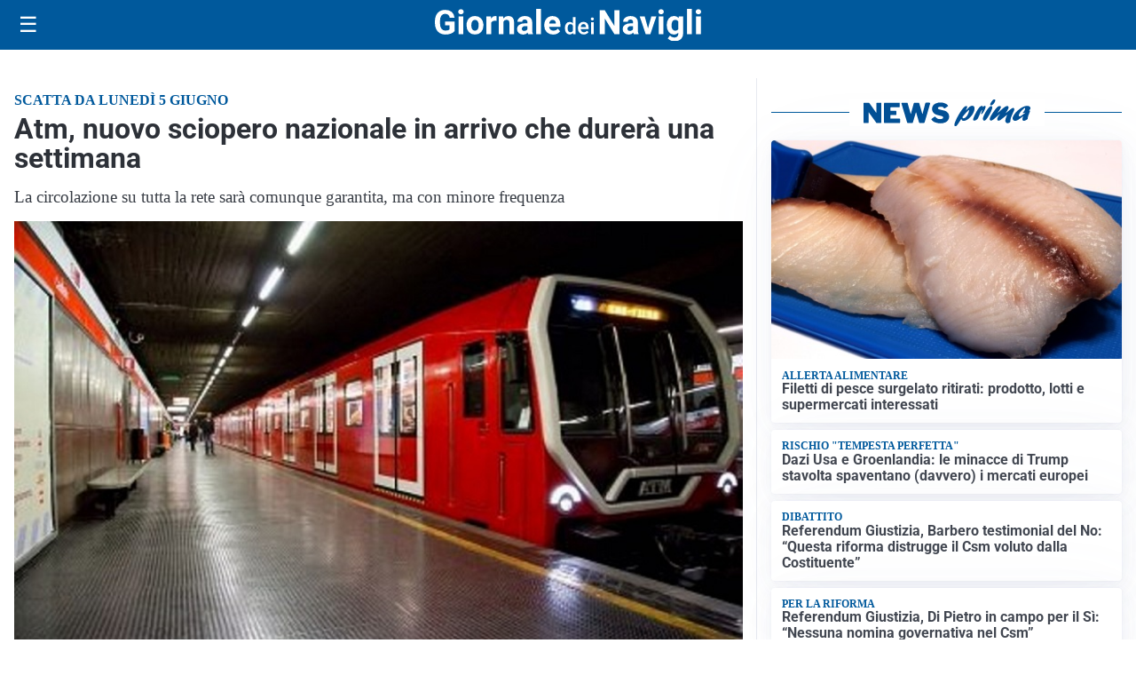

--- FILE ---
content_type: image/svg+xml
request_url: https://giornaledeinavigli.it/media/2025/09/logo.svg
body_size: 2266
content:
<svg id="Livello_1" data-name="Livello 1" xmlns="http://www.w3.org/2000/svg" xmlns:xlink="http://www.w3.org/1999/xlink" x="0px" y="0px"
	 viewBox="0 0 475.49 57.99" style="enable-background:new 0 0 475.49 57.99;" xml:space="preserve">
  <defs>
    <style>
      .cls-1 {
        fill: #fff;
      }
    </style>
  </defs>
  <title>GiornaledeiNavigli-V2-BIANCO</title>
  <g>
    <path class="cls-1" d="M40.4,44.49a15.39,15.39,0,0,1-6.77,4.45,28.35,28.35,0,0,1-9.69,1.58,19.2,19.2,0,0,1-9.8-2.44A16.26,16.26,0,0,1,7.64,41,24.91,24.91,0,0,1,5.29,30.1V27.17A26.47,26.47,0,0,1,7.46,16,16.07,16.07,0,0,1,13.72,8.8a18,18,0,0,1,9.59-2.5q7.66,0,12,3.65T40.4,20.58H31.77a8.58,8.58,0,0,0-2.62-5.41,8.36,8.36,0,0,0-5.57-1.71,7.86,7.86,0,0,0-6.89,3.4Q14.33,20.25,14.3,27v2.75q0,6.77,2.57,10.23a8.81,8.81,0,0,0,7.54,3.46q5,0,7.12-2.13V33.85H23.46V27.32H40.4Z" transform="translate(-5.29 -4.53)"/>
    <path class="cls-1" d="M47,9.67a4.21,4.21,0,0,1,1.29-3.16,5.54,5.54,0,0,1,7,0,4.18,4.18,0,0,1,1.3,3.16,4.2,4.2,0,0,1-1.32,3.19,5.48,5.48,0,0,1-6.95,0A4.19,4.19,0,0,1,47,9.67ZM56,49.93H47.46v-32H56Z" transform="translate(-5.29 -4.53)"/>
    <path class="cls-1" d="M61.74,33.64a19,19,0,0,1,1.83-8.48,13.42,13.42,0,0,1,5.28-5.76,15.4,15.4,0,0,1,8-2,14.57,14.57,0,0,1,10.57,4q4.09,4,4.57,10.76L92,34.26q0,7.36-4.11,11.81t-11,4.45q-6.92,0-11-4.43T61.74,34Zm8.54.61q0,4.56,1.71,7a6.16,6.16,0,0,0,9.75,0q1.74-2.38,1.74-7.62a11.84,11.84,0,0,0-1.74-6.93,5.67,5.67,0,0,0-4.91-2.46A5.58,5.58,0,0,0,72,26.69Q70.28,29.13,70.28,34.25Z" transform="translate(-5.29 -4.53)"/>
    <path class="cls-1" d="M115.27,26a23.11,23.11,0,0,0-3.07-.24q-4.85,0-6.35,3.28V49.93H97.3v-32h8.07l.24,3.81q2.57-4.4,7.12-4.4a9,9,0,0,1,2.66.38Z" transform="translate(-5.29 -4.53)"/>
    <path class="cls-1" d="M127.24,17.95l.27,3.69a11.17,11.17,0,0,1,9.19-4.29q5.08,0,7.57,3t2.54,8.93V49.93h-8.54V29.43a5.56,5.56,0,0,0-1.18-4,5.29,5.29,0,0,0-3.93-1.23,5.87,5.87,0,0,0-5.41,3.08v22.6H119.2v-32Z" transform="translate(-5.29 -4.53)"/>
    <path class="cls-1" d="M171.81,49.93a9.48,9.48,0,0,1-.86-2.87,10.33,10.33,0,0,1-8.07,3.46,11.35,11.35,0,0,1-7.79-2.72A8.74,8.74,0,0,1,152,40.94a9,9,0,0,1,3.77-7.8q3.77-2.72,10.89-2.75h3.93V28.56A5.27,5.27,0,0,0,169.46,25a4.48,4.48,0,0,0-3.59-1.33,5.09,5.09,0,0,0-3.38,1,3.52,3.52,0,0,0-1.23,2.84h-8.54a8.58,8.58,0,0,1,1.71-5.14,11.33,11.33,0,0,1,4.85-3.71,17.68,17.68,0,0,1,7-1.34q5.91,0,9.38,3a10.39,10.39,0,0,1,3.47,8.35V42.54a15.28,15.28,0,0,0,1.27,6.89v.5ZM164.75,44a7.36,7.36,0,0,0,3.49-.84,5.54,5.54,0,0,0,2.36-2.26v-5.5h-3.19q-6.41,0-6.83,4.43l0,.5A3.42,3.42,0,0,0,161.67,43,4.36,4.36,0,0,0,164.75,44Z" transform="translate(-5.29 -4.53)"/>
    <path class="cls-1" d="M194.75,49.93h-8.57V4.53h8.57Z" transform="translate(-5.29 -4.53)"/>
    <path class="cls-1" d="M216.5,50.52A15.7,15.7,0,0,1,205,46.2q-4.42-4.31-4.42-11.5v-.83a19.32,19.32,0,0,1,1.86-8.62,13.67,13.67,0,0,1,5.28-5.85,14.82,14.82,0,0,1,7.79-2.05q6.56,0,10.33,4.14t3.77,11.73v3.49H209.29a7.93,7.93,0,0,0,2.5,5,7.55,7.55,0,0,0,5.28,1.89,9.22,9.22,0,0,0,7.71-3.58l4.2,4.7a12.83,12.83,0,0,1-5.2,4.24A17.08,17.08,0,0,1,216.5,50.52Zm-1-26.28A5.34,5.34,0,0,0,211.4,26a8.92,8.92,0,0,0-2,4.93h11.88v-.68a6.36,6.36,0,0,0-1.54-4.41A5.51,5.51,0,0,0,215.52,24.24Z" transform="translate(-5.29 -4.53)"/>
    <path class="cls-1" d="M237.5,39a12.94,12.94,0,0,1,2.33-8.07,7.47,7.47,0,0,1,6.25-3,7.1,7.1,0,0,1,5.59,2.41V19.1h4.89V50h-4.42l-.24-2.25A7.2,7.2,0,0,1,246,50.39a7.43,7.43,0,0,1-6.18-3.08Q237.5,44.24,237.5,39Zm4.89.42a9.06,9.06,0,0,0,1.28,5.18,4.14,4.14,0,0,0,3.63,1.86,4.62,4.62,0,0,0,4.38-2.67V34.45a4.55,4.55,0,0,0-4.34-2.61,4.17,4.17,0,0,0-3.66,1.88A10.09,10.09,0,0,0,242.38,39.37Z" transform="translate(-5.29 -4.53)"/>
    <path class="cls-1" d="M271.24,50.39a10.11,10.11,0,0,1-7.53-2.93,10.61,10.61,0,0,1-2.89-7.79v-.6a13.05,13.05,0,0,1,1.26-5.82,9.56,9.56,0,0,1,3.53-4,9.33,9.33,0,0,1,5.07-1.43,8.54,8.54,0,0,1,6.87,2.84q2.42,2.84,2.42,8v2H265.75a6.53,6.53,0,0,0,1.8,4.26,5.4,5.4,0,0,0,4,1.57A6.62,6.62,0,0,0,277,43.78l2.63,2.51a8.8,8.8,0,0,1-3.49,3A10.93,10.93,0,0,1,271.24,50.39Zm-.58-18.64a4.12,4.12,0,0,0-3.25,1.41,7.3,7.3,0,0,0-1.58,3.92h9.31v-.36A5.94,5.94,0,0,0,273.84,33,4.09,4.09,0,0,0,270.66,31.75Z" transform="translate(-5.29 -4.53)"/>
    <path class="cls-1" d="M283.77,22.56a2.62,2.62,0,0,1,.71-1.88,2.68,2.68,0,0,1,2-.75,2.72,2.72,0,0,1,2.05.75,2.6,2.6,0,0,1,.72,1.88,2.54,2.54,0,0,1-.72,1.85,2.74,2.74,0,0,1-2.05.74,2.7,2.7,0,0,1-2-.74A2.56,2.56,0,0,1,283.77,22.56ZM289,50h-4.89V28.23H289Z" transform="translate(-5.29 -4.53)"/>
    <path class="cls-1" d="M334.82,49.93H326L308.69,21.61V49.93h-8.87v-43h8.87L326,35.27V6.89h8.84Z" transform="translate(-5.29 -4.53)"/>
    <path class="cls-1" d="M360.53,49.93a9.45,9.45,0,0,1-.86-2.87,10.34,10.34,0,0,1-8.07,3.46,11.35,11.35,0,0,1-7.79-2.72,8.74,8.74,0,0,1-3.09-6.86,9,9,0,0,1,3.77-7.8q3.77-2.72,10.89-2.75h3.93V28.56A5.27,5.27,0,0,0,358.18,25a4.47,4.47,0,0,0-3.59-1.33,5.09,5.09,0,0,0-3.38,1A3.51,3.51,0,0,0,350,27.55h-8.54a8.58,8.58,0,0,1,1.71-5.14A11.32,11.32,0,0,1,348,18.7a17.68,17.68,0,0,1,7-1.34q5.91,0,9.38,3a10.39,10.39,0,0,1,3.47,8.35V42.54a15.29,15.29,0,0,0,1.27,6.89v.5ZM353.47,44a7.36,7.36,0,0,0,3.49-.84,5.54,5.54,0,0,0,2.36-2.26v-5.5h-3.19q-6.41,0-6.83,4.43l0,.5A3.42,3.42,0,0,0,350.4,43,4.36,4.36,0,0,0,353.47,44Z" transform="translate(-5.29 -4.53)"/>
    <path class="cls-1" d="M386,39.49l5.94-21.55h8.93l-10.79,32H381.9l-10.79-32H380Z" transform="translate(-5.29 -4.53)"/>
    <path class="cls-1" d="M404.55,9.67a4.21,4.21,0,0,1,1.29-3.16,5.54,5.54,0,0,1,7,0,4.18,4.18,0,0,1,1.3,3.16,4.19,4.19,0,0,1-1.32,3.19,5.48,5.48,0,0,1-6.95,0A4.19,4.19,0,0,1,404.55,9.67Zm9.07,40.26H405v-32h8.57Z" transform="translate(-5.29 -4.53)"/>
    <path class="cls-1" d="M419.41,33.7q0-7.36,3.5-11.85a11.35,11.35,0,0,1,9.44-4.49A10,10,0,0,1,440.54,21l.35-3h7.74V48.86a13.66,13.66,0,0,1-1.91,7.3,12.23,12.23,0,0,1-5.36,4.73,18.86,18.86,0,0,1-8.1,1.63,17.54,17.54,0,0,1-6.86-1.4,12.18,12.18,0,0,1-5.05-3.62l3.78-5.2a10,10,0,0,0,7.74,3.58,7.32,7.32,0,0,0,5.29-1.82,6.82,6.82,0,0,0,1.89-5.16V47.18a9.88,9.88,0,0,1-7.77,3.34A11.32,11.32,0,0,1,423,46q-3.56-4.51-3.56-12Zm8.54.61a11.73,11.73,0,0,0,1.74,6.84,5.54,5.54,0,0,0,4.79,2.48,5.93,5.93,0,0,0,5.59-2.94V27.18a5.92,5.92,0,0,0-5.53-2.94,5.58,5.58,0,0,0-4.83,2.52Q428,29.29,428,34.31Z" transform="translate(-5.29 -4.53)"/>
    <path class="cls-1" d="M464.22,49.93h-8.57V4.53h8.57Z" transform="translate(-5.29 -4.53)"/>
    <path class="cls-1" d="M471.2,9.67a4.21,4.21,0,0,1,1.29-3.16,5.54,5.54,0,0,1,7,0,4.18,4.18,0,0,1,1.3,3.16,4.19,4.19,0,0,1-1.32,3.19,5.48,5.48,0,0,1-6.95,0A4.19,4.19,0,0,1,471.2,9.67Zm9.07,40.26H471.7v-32h8.57Z" transform="translate(-5.29 -4.53)"/>
  </g>
</svg>
